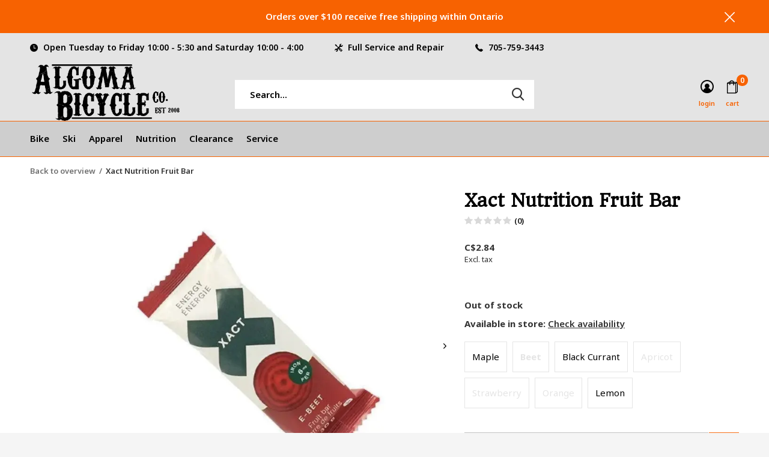

--- FILE ---
content_type: text/html;charset=utf-8
request_url: https://www.algomabikes.com/xact-nutrition-fruit-bar.html
body_size: 13739
content:
<!doctype html>
<html class="new   crashfix" lang="en" dir="ltr">
	<head>
    
<script type="text/javascript">
   window.dataLayer = window.dataLayer || [];
   dataLayer.push({
                                    ecomm_prodid: "63141766",
                  ecomm_prodid_adwords: "105493532",
                  ecomm_pname: "Xact Nutrition Fruit Bar Flavour : Beet",
                  ecomm_category: "Nutrition",
                  ecomm_pagetype: "product",
                  ecomm_totalvalue: 2.84
                                                                                               
                         
                  });
      
</script>

<!-- Google Tag Manager -->
<script>(function(w,d,s,l,i){w[l]=w[l]||[];w[l].push({'gtm.start':
new Date().getTime(),event:'gtm.js'});var f=d.getElementsByTagName(s)[0],
j=d.createElement(s),dl=l!='dataLayer'?'&l='+l:'';j.async=true;j.src=
'https://www.googletagmanager.com/gtm.js?id='+i+dl;f.parentNode.insertBefore(j,f);
})(window,document,'script','dataLayer','G-8HK9GP2H4K');</script>
<!-- End Google Tag Manager -->    <meta charset="utf-8"/>
<!-- [START] 'blocks/head.rain' -->
<!--

  (c) 2008-2026 Lightspeed Netherlands B.V.
  http://www.lightspeedhq.com
  Generated: 23-01-2026 @ 07:07:22

-->
<link rel="canonical" href="https://www.algomabikes.com/xact-nutrition-fruit-bar.html"/>
<link rel="alternate" href="https://www.algomabikes.com/index.rss" type="application/rss+xml" title="New products"/>
<meta name="robots" content="noodp,noydir"/>
<meta property="og:url" content="https://www.algomabikes.com/xact-nutrition-fruit-bar.html?source=facebook"/>
<meta property="og:site_name" content="Algoma Bicycle Company"/>
<meta property="og:title" content="Xact Nutrition Fruit Bar"/>
<meta property="og:description" content="The tasty alternative to energy gels &amp; chews"/>
<meta property="og:image" content="https://cdn.shoplightspeed.com/shops/658046/files/63765656/xact-xact-nutrition-fruit-bar.jpg"/>
<script>
(function(w,d,s,l,i){w[l]=w[l]||[];w[l].push({'gtm.start':
new Date().getTime(),event:'gtm.js'});var f=d.getElementsByTagName(s)[0],
j=d.createElement(s),dl=l!='dataLayer'?'&l='+l:'';j.async=true;j.src=
'https://www.googletagmanager.com/gtm.js?id='+i+dl;f.parentNode.insertBefore(j,f);
})(window,document,'script','dataLayer','GTM-KNBW8FB');
</script>
<script src="https://app.dmws.plus/shop-assets/658046/dmws-plus-loader.js?id=d908ff0de9219c5482561d8ee57ba26a"></script>
<!--[if lt IE 9]>
<script src="https://cdn.shoplightspeed.com/assets/html5shiv.js?2025-02-20"></script>
<![endif]-->
<!-- [END] 'blocks/head.rain' -->
		<meta charset="utf-8">
		<meta http-equiv="x-ua-compatible" content="ie=edge">
		<title>Xact Nutrition Fruit Bar - Algoma Bicycle Company</title>
		<meta name="description" content="The tasty alternative to energy gels &amp; chews">
		<meta name="keywords" content="Xact, Xact, Nutrition, Fruit, Bar, Algoma bikes, bicycle repair shops near me , Algoma Bicycle Company, Giant, Kona, Panorama, service, repair, kids bikes, ski, bicycle, repair, wax, cross country ski, bike shop near me, sault bike shop, mountain bik">
		<meta name="theme-color" content="#ffffff">
		<meta name="MobileOptimized" content="320">
		<meta name="HandheldFriendly" content="true">
		<meta name="viewport" content="width=device-width,initial-scale=1,maximum-scale=1,viewport-fit=cover,target-densitydpi=device-dpi,shrink-to-fit=no">
		<meta name="author" content="https://www.dmws.nl">
		<link rel="preload" as="style" href="https://cdn.shoplightspeed.com/assets/gui-2-0.css?2025-02-20">
		<link rel="preload" as="style" href="https://cdn.shoplightspeed.com/assets/gui-responsive-2-0.css?2025-02-20">
		<link rel="preload" href="https://fonts.googleapis.com/css?family=Noto%20Sans:100,300,400,500,600,700,800,900%7CHeadland%20One:100,300,400,500,600,700,800,900" as="style">
		<link rel="preload" as="style" href="https://cdn.shoplightspeed.com/shops/658046/themes/10598/assets/fixed.css?2025122716461120210105151216">
    <link rel="preload" as="style" href="https://cdn.shoplightspeed.com/shops/658046/themes/10598/assets/screen.css?2025122716461120210105151216">
		<link rel="preload" as="style" href="https://cdn.shoplightspeed.com/shops/658046/themes/10598/assets/custom.css?2025122716461120210105151216">
		<link rel="preload" as="font" href="https://cdn.shoplightspeed.com/shops/658046/themes/10598/assets/icomoon.woff2?2025122716461120210105151216">
		<link rel="preload" as="script" href="https://cdn.shoplightspeed.com/assets/jquery-1-9-1.js?2025-02-20">
		<link rel="preload" as="script" href="https://cdn.shoplightspeed.com/assets/jquery-ui-1-10-1.js?2025-02-20">
		<link rel="preload" as="script" href="https://cdn.shoplightspeed.com/shops/658046/themes/10598/assets/scripts.js?2025122716461120210105151216">
		<link rel="preload" as="script" href="https://cdn.shoplightspeed.com/shops/658046/themes/10598/assets/custom.js?2025122716461120210105151216">
    <link rel="preload" as="script" href="https://cdn.shoplightspeed.com/assets/gui.js?2025-02-20">
		<link href="https://fonts.googleapis.com/css?family=Noto%20Sans:100,300,400,500,600,700,800,900%7CHeadland%20One:100,300,400,500,600,700,800,900" rel="stylesheet" type="text/css">
		<link rel="stylesheet" media="screen" href="https://cdn.shoplightspeed.com/assets/gui-2-0.css?2025-02-20">
		<link rel="stylesheet" media="screen" href="https://cdn.shoplightspeed.com/assets/gui-responsive-2-0.css?2025-02-20">
    <link rel="stylesheet" media="screen" href="https://cdn.shoplightspeed.com/shops/658046/themes/10598/assets/fixed.css?2025122716461120210105151216">
		<link rel="stylesheet" media="screen" href="https://cdn.shoplightspeed.com/shops/658046/themes/10598/assets/screen.css?2025122716461120210105151216">
		<link rel="stylesheet" media="screen" href="https://cdn.shoplightspeed.com/shops/658046/themes/10598/assets/custom.css?2025122716461120210105151216">
		<link rel="icon" type="image/x-icon" href="https://cdn.shoplightspeed.com/shops/658046/themes/10598/v/725991/assets/favicon.png?20230221000418">
		<link rel="apple-touch-icon" href="https://cdn.shoplightspeed.com/shops/658046/themes/10598/assets/apple-touch-icon.png?2025122716461120210105151216">
		<link rel="mask-icon" href="https://cdn.shoplightspeed.com/shops/658046/themes/10598/assets/safari-pinned-tab.svg?2025122716461120210105151216" color="#000000">
		<link rel="manifest" href="https://cdn.shoplightspeed.com/shops/658046/themes/10598/assets/manifest.json?2025122716461120210105151216">
		<link rel="preconnect" href="https://ajax.googleapis.com">
		<link rel="preconnect" href="//cdn.webshopapp.com/">
		<link rel="preconnect" href="https://fonts.googleapis.com">
		<link rel="preconnect" href="https://fonts.gstatic.com" crossorigin>
		<link rel="dns-prefetch" href="https://ajax.googleapis.com">
		<link rel="dns-prefetch" href="//cdn.webshopapp.com/">	
		<link rel="dns-prefetch" href="https://fonts.googleapis.com">
		<link rel="dns-prefetch" href="https://fonts.gstatic.com" crossorigin>
    <script src="https://cdn.shoplightspeed.com/assets/jquery-1-9-1.js?2025-02-20"></script>
    <script src="https://cdn.shoplightspeed.com/assets/jquery-ui-1-10-1.js?2025-02-20"></script>
		<meta name="msapplication-config" content="https://cdn.shoplightspeed.com/shops/658046/themes/10598/assets/browserconfig.xml?2025122716461120210105151216">
<meta property="og:title" content="Xact Nutrition Fruit Bar">
<meta property="og:type" content="website"> 
<meta property="og:description" content="The tasty alternative to energy gels &amp; chews">
<meta property="og:site_name" content="Algoma Bicycle Company">
<meta property="og:url" content="https://www.algomabikes.com/">
<meta property="og:image" content="https://cdn.shoplightspeed.com/shops/658046/files/63765656/300x250x2/xact-xact-nutrition-fruit-bar.jpg">
<meta itemprop="price" content="2.84"><meta itemprop="priceCurrency" content="CAD">
<meta name="twitter:title" content="Xact Nutrition Fruit Bar">
<meta name="twitter:description" content="The tasty alternative to energy gels &amp; chews">
<meta name="twitter:site" content="Algoma Bicycle Company">
<meta name="twitter:card" content="https://cdn.shoplightspeed.com/shops/658046/themes/10598/v/726045/assets/logo.png?20230221005932">
<meta name="twitter:image" content="https://cdn.shoplightspeed.com/shops/658046/themes/10598/v/738865/assets/banner-grid-banner-1-image.jpg?20230310203710">
<script type="application/ld+json">
  [
        {
      "@context": "http://schema.org",
      "@type": "Product", 
      "name": "Xact Xact Nutrition Fruit Bar",
      "url": "https://www.algomabikes.com/xact-nutrition-fruit-bar.html",
      "brand": "Xact",      "description": "The tasty alternative to energy gels &amp; chews",      "image": "https://cdn.shoplightspeed.com/shops/658046/files/63765656/300x250x2/xact-xact-nutrition-fruit-bar.jpg",      "gtin13": "840853011064",                  "offers": {
        "@type": "Offer",
        "price": "2.84",        "url": "https://www.algomabikes.com/xact-nutrition-fruit-bar.html",
        "priceValidUntil": "2027-01-23",
        "priceCurrency": "CAD"      }
          },
        {
      "@context": "http://schema.org/",
      "@type": "Organization",
      "url": "https://www.algomabikes.com/",
      "name": "Algoma Bicycle Company",
      "legalName": "Algoma Bicycle Company",
      "description": "The tasty alternative to energy gels &amp; chews",
      "logo": "https://cdn.shoplightspeed.com/shops/658046/themes/10598/v/726045/assets/logo.png?20230221005932",
      "image": "https://cdn.shoplightspeed.com/shops/658046/themes/10598/v/738865/assets/banner-grid-banner-1-image.jpg?20230310203710",
      "contactPoint": {
        "@type": "ContactPoint",
        "contactType": "Customer service",
        "telephone": "705-759-3443"
      },
      "address": {
        "@type": "PostalAddress",
        "streetAddress": "360 Queen St., East",
        "addressLocality": "Canada",
        "postalCode": "Sault Ste Marie, Ontario",
        "addressCountry": "EN"
      }
    },
    { 
      "@context": "http://schema.org", 
      "@type": "WebSite", 
      "url": "https://www.algomabikes.com/", 
      "name": "Algoma Bicycle Company",
      "description": "The tasty alternative to energy gels &amp; chews",
      "author": [
        {
          "@type": "Organization",
          "url": "https://www.dmws.nl/",
          "name": "DMWS B.V.",
          "address": {
            "@type": "PostalAddress",
            "streetAddress": "Klokgebouw 195 (Strijp-S)",
            "addressLocality": "Eindhoven",
            "addressRegion": "NB",
            "postalCode": "5617 AB",
            "addressCountry": "NL"
          }
        }
      ]
    }
  ]
</script>
<ul class="hidden-data hidden"><li>658046</li><li>10598</li><li>nee</li><li>en</li><li>live</li><li></li><li>https://www.algomabikes.com/</li></ul>	</head>
	<body>
  	    <!-- Google Tag Manager (noscript) --><noscript><iframe src="https://www.googletagmanager.com/ns.html?id=G-8HK9GP2H4K"
    height="0" width="0" style="display:none;visibility:hidden"></iframe></noscript><!-- End Google Tag Manager (noscript) --><div id="root"><header id="top" class=" static"><p id="logo" ><a href="https://www.algomabikes.com/" accesskey="h"><img src="https://cdn.shoplightspeed.com/shops/658046/themes/10598/v/726045/assets/logo.png?20230221005932" alt="Algoma Bicycle Company is Sault Ste Marie&#039;s bicycle and cross country ski headquarters, priding ourselves of our premium service for both bikes and skis."></a></p><nav id="skip"><ul><li><a href="#nav" accesskey="n">Ga naar navigatie (n)</a></li><li><a href="#content" accesskey="c">Ga naar inhoud (c)</a></li><li><a href="#footer" accesskey="f">Ga naar footer (f)</a></li></ul></nav><nav id="nav" aria-label="Choose a category"  ><ul><li ><a  href="https://www.algomabikes.com/bike/">Bike</a><ul><li><a href="https://www.algomabikes.com/bike/bicycles/">Bicycles</a><ul><li><a href="https://www.algomabikes.com/bike/bicycles/city/">City</a></li><li><a href="https://www.algomabikes.com/bike/bicycles/e-bike/">E-Bike</a></li><li><a href="https://www.algomabikes.com/bike/bicycles/fat/">Fat</a></li><li><a href="https://www.algomabikes.com/bike/bicycles/gravel/">Gravel</a></li><li><a href="https://www.algomabikes.com/bike/bicycles/junior/">Junior</a></li><li><a href="https://www.algomabikes.com/bike/bicycles/mountain/">Mountain</a></li><li><a href="https://www.algomabikes.com/bike/bicycles/road/">Road</a></li></ul></li><li><a href="https://www.algomabikes.com/bike/helmet/">Helmet</a><ul><li><a href="https://www.algomabikes.com/bike/helmet/adult/">Adult</a></li><li><a href="https://www.algomabikes.com/bike/helmet/junior/">Junior</a></li></ul></li><li><a href="https://www.algomabikes.com/bike/accessories/">Accessories</a><ul><li><a href="https://www.algomabikes.com/bike/accessories/bags/">Bags</a></li><li><a href="https://www.algomabikes.com/bike/accessories/basket/">Basket</a></li><li><a href="https://www.algomabikes.com/bike/accessories/bell/">Bell</a></li><li><a href="https://www.algomabikes.com/bike/accessories/car-rack/">Car Rack</a></li><li><a href="https://www.algomabikes.com/bike/accessories/computer/">Computer</a></li><li><a href="https://www.algomabikes.com/bike/accessories/eyewear/">Eyewear</a></li><li><a href="https://www.algomabikes.com/bike/accessories/fender/">Fender</a></li><li><a href="https://www.algomabikes.com/bike/accessories/hydration/">Hydration</a></li><li><a href="https://www.algomabikes.com/bike/accessories/kickstand/">Kickstand</a></li><li><a href="https://www.algomabikes.com/bike/accessories/lights/">Lights</a></li><li class="strong"><a href="https://www.algomabikes.com/bike/accessories/">View all Accessories</a></li></ul></li><li><a href="https://www.algomabikes.com/bike/trainer/">Trainer</a><ul><li><a href="https://www.algomabikes.com/bike/trainer/accessories/">Accessories</a></li><li><a href="https://www.algomabikes.com/bike/trainer/trainer/">Trainer</a></li></ul></li><li><a href="https://www.algomabikes.com/bike/tools-and-maintenance/">Tools and Maintenance</a><ul><li><a href="https://www.algomabikes.com/bike/tools-and-maintenance/pumps-and-co2/">Pumps and Co2</a></li><li><a href="https://www.algomabikes.com/bike/tools-and-maintenance/lube/">Lube</a></li><li><a href="https://www.algomabikes.com/bike/tools-and-maintenance/cleaner/">Cleaner</a></li></ul></li><li><a href="https://www.algomabikes.com/bike/parts/">Parts</a><ul><li><a href="https://www.algomabikes.com/bike/parts/bottom-bracket/">Bottom Bracket</a></li><li><a href="https://www.algomabikes.com/bike/parts/brakes/">Brakes</a></li><li><a href="https://www.algomabikes.com/bike/parts/cassette/">Cassette</a></li><li><a href="https://www.algomabikes.com/bike/parts/chain/">Chain</a></li><li><a href="https://www.algomabikes.com/bike/parts/crank/">Crank</a></li><li><a href="https://www.algomabikes.com/bike/parts/derailleur/">Derailleur</a></li><li><a href="https://www.algomabikes.com/bike/parts/fork/">Fork</a></li><li><a href="https://www.algomabikes.com/bike/parts/grips/">Grips</a></li><li><a href="https://www.algomabikes.com/bike/parts/handlebar/">Handlebar</a></li><li><a href="https://www.algomabikes.com/bike/parts/hub/">Hub</a></li><li class="strong"><a href="https://www.algomabikes.com/bike/parts/">View all Parts</a></li></ul></li></ul></li><li ><a  href="https://www.algomabikes.com/ski/">Ski</a><ul><li><a href="https://www.algomabikes.com/ski/binding/">Binding</a></li><li><a href="https://www.algomabikes.com/ski/wax/">Wax</a><ul><li><a href="https://www.algomabikes.com/ski/wax/grip/">Grip</a></li><li><a href="https://www.algomabikes.com/ski/wax/glide/">Glide</a></li></ul></li><li><a href="https://www.algomabikes.com/ski/poles/">Poles</a></li><li><a href="https://www.algomabikes.com/ski/skis/">Skis</a><ul><li><a href="https://www.algomabikes.com/ski/skis/classic/">Classic</a></li><li><a href="https://www.algomabikes.com/ski/skis/skate/">Skate</a></li><li><a href="https://www.algomabikes.com/ski/skis/back-country/">Back Country</a></li></ul></li><li><a href="https://www.algomabikes.com/ski/boot/">Boot</a><ul><li><a href="https://www.algomabikes.com/ski/boot/classic/">Classic</a></li><li><a href="https://www.algomabikes.com/ski/boot/skate/">Skate</a></li><li><a href="https://www.algomabikes.com/ski/boot/back-country/">Back Country</a></li><li><a href="https://www.algomabikes.com/ski/boot/junior/">Junior</a></li></ul></li><li><a href="https://www.algomabikes.com/ski/accessories/">Accessories</a></li></ul></li><li ><a  href="https://www.algomabikes.com/apparel/">Apparel</a><ul><li><a href="https://www.algomabikes.com/apparel/accessories/">Accessories</a><ul><li><a href="https://www.algomabikes.com/apparel/accessories/hats/">Hats</a></li><li><a href="https://www.algomabikes.com/apparel/accessories/socks/">Socks</a></li><li><a href="https://www.algomabikes.com/apparel/accessories/gloves/">Gloves</a></li><li><a href="https://www.algomabikes.com/apparel/accessories/belts/">Belts</a></li><li><a href="https://www.algomabikes.com/apparel/accessories/eyewear/">Eyewear</a></li></ul></li><li><a href="https://www.algomabikes.com/apparel/footwear/">Footwear</a></li><li><a href="https://www.algomabikes.com/apparel/bottoms/">Bottoms</a><ul><li><a href="https://www.algomabikes.com/apparel/bottoms/baselayers/">Baselayers</a></li><li><a href="https://www.algomabikes.com/apparel/bottoms/pants/">Pants</a></li><li><a href="https://www.algomabikes.com/apparel/bottoms/shorts/">Shorts</a></li><li><a href="https://www.algomabikes.com/apparel/bottoms/bibs/">Bibs</a></li></ul></li><li><a href="https://www.algomabikes.com/apparel/tops/">Tops</a><ul><li><a href="https://www.algomabikes.com/apparel/tops/jackets/">Jackets</a></li><li><a href="https://www.algomabikes.com/apparel/tops/jerseys/">Jerseys</a></li><li><a href="https://www.algomabikes.com/apparel/tops/baselayers/">Baselayers</a></li></ul></li></ul></li><li ><a  href="https://www.algomabikes.com/nutrition/">Nutrition</a></li><li ><a   href="https://www.algomabikes.com/collection/offers/">Clearance</a></li><li ><a   href="https://www.algomabikes.com/service/sault-ste-marie-bike-repair/">Service</a></li></ul><ul><li class="search"><a href="./"><i class="icon-zoom2"></i><span>search</span></a></li><li class="login"><a href=""><i class="icon-user-circle"></i><span>login</span></a></li><li class="cart"><a href="https://www.algomabikes.com/cart/"><i class="icon-bag2"></i><span>cart</span><span class="no">0</span></a></li></ul></nav><div class="bar"><ul class="list-usp"><li><i class="icon-time"></i> Open Tuesday to Friday 10:00 - 5:30 and Saturday 10:00 - 4:00</li><li><i class="icon-tools"></i> Full Service and Repair </li><li><i class="icon-phone"></i> 705-759-3443</li></ul></div><p class="announcement">
      Orders over $100 receive free shipping within Ontario 
      <a class="close" href="./"></a></p><script>
          const getCookieValue = (name) => (
            document.cookie.match('(^|;)\\s*' + name + '\\s*=\\s*([^;]+)')?.pop() || ''
          )
          if (getCookieValue('has-bar') === 'no') {
            document.documentElement.classList.remove('has-bar');
            document.documentElement.classList.add('closed-bar');
          } else {
            document.documentElement.classList.remove('closed-bar');
            document.documentElement.classList.add('has-bar');
          }
      </script><form action="https://www.algomabikes.com/search/" method="get" id="formSearch" data-search-type="desktop"><p><label for="q">Search...</label><input id="q" name="q" type="search" value="" autocomplete="off" required data-input="desktop"><button type="submit">Search</button></p><div class="search-autocomplete" data-search-type="desktop"><ul class="list-cart small m0"></ul></div></form><div class="module-product-bar"><figure><img src="https://dummyimage.com/45x45/fff.png/fff" data-src="https://cdn.shoplightspeed.com/shops/658046/files/63765656/90x90x2/xact-nutrition-fruit-bar.jpg" alt="Xact Nutrition Fruit Bar" width="45" height="45"></figure><h3> Xact Nutrition Fruit Bar</h3><p class="price">
      C$2.84
          </p><p class="link-btn"><a disabled>Out of stock</a></p></div></header><main id="content"><nav class="nav-breadcrumbs desktop-only"><ul><li><a href="https://www.algomabikes.com/">Back to overview</a></li><li>Xact Nutrition Fruit Bar</li></ul></nav><article class="module-product"><ul class="list-product slider landscape"><li ><a data-fancybox-group="gallery" href="https://cdn.shoplightspeed.com/shops/658046/files/63765656/image.jpg"><img src="https://cdn.shoplightspeed.com/shops/658046/files/63765656/900x660x2/xact-xact-nutrition-fruit-bar.jpg" alt="Xact Nutrition Fruit Bar" width="900" height="660"></a><ul class="label"></ul></li><li ><a data-fancybox-group="gallery" href="https://cdn.shoplightspeed.com/shops/658046/files/63765703/image.jpg"><img src="https://cdn.shoplightspeed.com/shops/658046/files/63765703/900x660x2/xact-xact-nutrition-fruit-bar.jpg" alt="Xact Nutrition Fruit Bar" width="900" height="660"></a></li><li ><a data-fancybox-group="gallery" href="https://cdn.shoplightspeed.com/shops/658046/files/63765651/image.jpg"><img src="https://cdn.shoplightspeed.com/shops/658046/files/63765651/900x660x2/xact-xact-nutrition-fruit-bar.jpg" alt="Xact Nutrition Fruit Bar" width="900" height="660"></a></li><li ><a data-fancybox-group="gallery" href="https://cdn.shoplightspeed.com/shops/658046/files/63765653/image.jpg"><img src="https://cdn.shoplightspeed.com/shops/658046/files/63765653/900x660x2/xact-xact-nutrition-fruit-bar.jpg" alt="Xact Nutrition Fruit Bar" width="900" height="660"></a></li><li ><a data-fancybox-group="gallery" href="https://cdn.shoplightspeed.com/shops/658046/files/63765655/image.jpg"><img src="https://cdn.shoplightspeed.com/shops/658046/files/63765655/900x660x2/xact-xact-nutrition-fruit-bar.jpg" alt="Xact Nutrition Fruit Bar" width="900" height="660"></a></li><li ><a data-fancybox-group="gallery" href="https://cdn.shoplightspeed.com/shops/658046/files/63765658/image.jpg"><img src="https://cdn.shoplightspeed.com/shops/658046/files/63765658/900x660x2/xact-xact-nutrition-fruit-bar.jpg" alt="Xact Nutrition Fruit Bar" width="900" height="660"></a></li><li ><a data-fancybox-group="gallery" href="https://cdn.shoplightspeed.com/shops/658046/files/70638433/image.jpg"><img src="https://cdn.shoplightspeed.com/shops/658046/files/70638433/900x660x2/xact-xact-nutrition-fruit-bar.jpg" alt="Xact Nutrition Fruit Bar" width="900" height="660"></a></li></ul><div><header><h1>Xact Nutrition Fruit Bar</h1><p class="rating-a b" data-val="0" data-of="5"><a href="#section-reviews">(0)</a></p></header><form action="https://www.algomabikes.com/cart/add/105493532/" id="product_configure_form" method="post" class="form-product" data-url="https://www.algomabikes.com/cart/add/105493532/"><div class="fieldset"><p class="price">
          C$2.84
                    <span>Excl. tax</span></p><ul class="list-plain"></ul><p><span class="strong">
                        Out of stock                                  </span><span class="retail-locations">Available in store: <span class="product-inventory-location-label" id="productLocationInventory">Check availability</span></span></p><ul id="custom-variant-boxes" class="check-box"><li class=" "><a href="https://www.algomabikes.com/xact-nutrition-fruit-bar.html?id=105493661"> Maple</a></li><li class="disabled active"><a href="https://www.algomabikes.com/xact-nutrition-fruit-bar.html?id=105493532"> Beet</a></li><li class=" "><a href="https://www.algomabikes.com/xact-nutrition-fruit-bar.html?id=105493580"> Black Currant</a></li><li class="disabled "><a href="https://www.algomabikes.com/xact-nutrition-fruit-bar.html?id=105493546"> Apricot</a></li><li class="disabled "><a href="https://www.algomabikes.com/xact-nutrition-fruit-bar.html?id=105493571"> Strawberry</a></li><li class="disabled "><a href="https://www.algomabikes.com/xact-nutrition-fruit-bar.html?id=105493566"> Orange</a></li><li class=" "><a href="https://www.algomabikes.com/xact-nutrition-fruit-bar.html?id=113021755"> Lemon</a></li></ul><input type="hidden" name="bundle_id" id="product_configure_bundle_id" value=""><div class="product-configure"><div class="product-configure-options" aria-label="Select an option of the product. This will reload the page to show the new option." role="region"><div class="product-configure-options-option"><label for="product_configure_option_flavour">Flavour: <em aria-hidden="true">*</em></label><select name="matrix[flavour]" id="product_configure_option_flavour" onchange="document.getElementById('product_configure_form').action = 'https://www.algomabikes.com/product/matrix/63141766/'; document.getElementById('product_configure_form').submit();" aria-required="true"><option value="Maple">Maple</option><option value="Beet" selected="selected">Beet</option><option value="Black+Currant">Black Currant</option><option value="Apricot">Apricot</option><option value="Strawberry">Strawberry</option><option value="Orange">Orange</option><option value="Lemon">Lemon</option></select><div class="product-configure-clear"></div></div></div><input type="hidden" name="matrix_non_exists" value=""></div></div><p class="submit m15"><button type="submit" disabled>Out of stock</button><a href="javascript:;" class="open-login"><i class="icon-heart-outline"></i><span>Login for wishlist</span></a></p><div class="tabs-a m55"><nav><ul><li><a href="./">Description</a></li></ul></nav><div><div><p>The tasty alternative to energy gels &amp; chews</p></div></div></div><p class="check"><input class="compare-check" id="add_compare_63141766" type="checkbox" value="" data-add-url="https://www.algomabikes.com/compare/add/105493532/" data-del-url="https://www.algomabikes.com/compare/delete/105493532/" data-id="63141766"  /><label for="add_compare_63141766">Add to comparison list</label></p></form></div></article><div class="cols-d m70 product-content"><article><h5 class="s28 m10">Product description</h5><p><strong>The tasty alternative to energy gels &amp; chews</strong></p><p>XACT ENERGY, a more natural way for you to replenish your energy so that you can keep going faster or longer, or even both. XACT ENERGY is made from natural ingredients, tastes great, is easy to eat and easily digestible.</p><ul><li>Eat 1 bar every 30-45 minutes.</li><li>Easy to eat, swallow and digest</li><li>Small compact format, ideal for on-the-go feeding</li><li>Stays soft, melts in your mouth, even in extreme heat</li><li> </li></ul></article></div><article id="section-reviews"><header class="heading-rating"><h5 class="s28 m10">Reviews</h5><p class="rating-a strong" data-val="0" data-of="5">0<span> / 5</span></p><p class="overlay-e">0 stars based on 0 reviews</p><p class="link-btn"><a class="b" href="https://www.algomabikes.com/account/review/63141766/">Add your review</a></p></header><ul class="list-comments a"></ul></article><article class="m40"><header class="heading-mobile text-left"><h5 class="s28 m10">Related articles</h5></header><ul class="list-collection slider"><li class="no-second  " data-url="https://www.algomabikes.com/skratch-labs-super-high-carb-sport-drink-mix-lemon.html?format=json" data-image-size="410x610x"><div class="img"><figure><a href="https://www.algomabikes.com/skratch-labs-super-high-carb-sport-drink-mix-lemon.html"><img src="https://dummyimage.com/900x660/fff.png/fff" data-src="https://cdn.shoplightspeed.com/shops/658046/files/57947111/900x660x2/skratch-labs-super-high-carb-sport-drink-mix-lemon.jpg" alt="Skratch Labs Super High-Carb Sport Drink Mix - Lemon-Lime" width="310" height="430" class="first-image"></a></figure><form action="https://www.algomabikes.com/cart/add/93474809/" method="post" class="variant-select-snippet" data-novariantid="56521035" data-problem="https://www.algomabikes.com/skratch-labs-super-high-carb-sport-drink-mix-lemon.html"><p><span class="variant"><select></select></span><button class="add-size-to-cart full-width" type="">Add to cart</button></p></form><p class="btn"><a href="javascript:;" class="open-login"><i class="icon-heart"></i><span>Login for wishlist</span></a></p></div><ul class="label"></ul><h3 class="mobile-nobrand"><a href="https://www.algomabikes.com/skratch-labs-super-high-carb-sport-drink-mix-lemon.html">Skratch Labs Super High-Carb Sport Drink Mix - Lemon-Lime</a></h3><p class="price">C$6.24    <span class="legal">Excl. tax</span></p></li><li class="no-second  " data-url="https://www.algomabikes.com/skratch-labs-energy-chew.html?format=json" data-image-size="410x610x"><div class="img"><figure><a href="https://www.algomabikes.com/skratch-labs-energy-chew.html"><img src="https://dummyimage.com/900x660/fff.png/fff" data-src="https://cdn.shoplightspeed.com/shops/658046/files/57945935/900x660x2/skratch-labs-energy-chew.jpg" alt="Skratch Labs Energy Chew" width="310" height="430" class="first-image"></a></figure><form action="https://www.algomabikes.com/cart/add/98682686/" method="post" class="variant-select-snippet" data-novariantid="59366939" data-problem="https://www.algomabikes.com/skratch-labs-energy-chew.html"><p><span class="variant"><select></select></span><button class="add-size-to-cart full-width" type="">Add to cart</button></p></form><p class="btn"><a href="javascript:;" class="open-login"><i class="icon-heart"></i><span>Login for wishlist</span></a></p></div><ul class="label"></ul><h3 class="mobile-nobrand"><a href="https://www.algomabikes.com/skratch-labs-energy-chew.html">Skratch Labs Energy Chew</a></h3><p class="price">C$3.69    <span class="legal">Excl. tax</span></p></li><li class="no-second  " data-url="https://www.algomabikes.com/skratch-labs-hydration-drink-mix-22g-single-servin.html?format=json" data-image-size="410x610x"><div class="img"><figure><a href="https://www.algomabikes.com/skratch-labs-hydration-drink-mix-22g-single-servin.html"><img src="https://dummyimage.com/900x660/fff.png/fff" data-src="https://cdn.shoplightspeed.com/shops/658046/files/57946508/900x660x2/skratch-labs-hydration-drink-mix-22g-single-servin.jpg" alt="Skratch Labs Hydration Drink Mix 22g  - Single Serving" width="310" height="430" class="first-image"></a></figure><form action="https://www.algomabikes.com/cart/add/98683425/" method="post" class="variant-select-snippet" data-novariantid="59367348" data-problem="https://www.algomabikes.com/skratch-labs-hydration-drink-mix-22g-single-servin.html"><p><span class="variant"><select></select></span><button class="add-size-to-cart full-width" type="">Add to cart</button></p></form><p class="btn"><a href="javascript:;" class="open-login"><i class="icon-heart"></i><span>Login for wishlist</span></a></p></div><ul class="label"></ul><h3 class="mobile-nobrand"><a href="https://www.algomabikes.com/skratch-labs-hydration-drink-mix-22g-single-servin.html">Skratch Labs Hydration Drink Mix 22g  - Single Serving</a></h3><p class="price">C$2.49    <span class="legal">Excl. tax</span></p></li><li class="no-second  " data-url="https://www.algomabikes.com/skratch-labs-anytime-energy-bars.html?format=json" data-image-size="410x610x"><div class="img"><figure><a href="https://www.algomabikes.com/skratch-labs-anytime-energy-bars.html"><img src="https://dummyimage.com/900x660/fff.png/fff" data-src="https://cdn.shoplightspeed.com/shops/658046/files/57950063/900x660x2/skratch-labs-anytime-energy-bars.jpg" alt="Skratch Labs  Anytime Energy Bars" width="310" height="430" class="first-image"></a></figure><form action="https://www.algomabikes.com/cart/add/98688695/" method="post" class="variant-select-snippet" data-novariantid="59370494" data-problem="https://www.algomabikes.com/skratch-labs-anytime-energy-bars.html"><p><span class="variant"><select></select></span><button class="add-size-to-cart full-width" type="">Add to cart</button></p></form><p class="btn"><a href="javascript:;" class="open-login"><i class="icon-heart"></i><span>Login for wishlist</span></a></p></div><ul class="label"></ul><h3 class="mobile-nobrand"><a href="https://www.algomabikes.com/skratch-labs-anytime-energy-bars.html">Skratch Labs  Anytime Energy Bars</a></h3><p class="price">C$3.75    <span class="legal">Excl. tax</span></p></li></ul></article><article><header class="heading-mobile text-left"><h5 class="s28 m10">Recent articles</h5></header><ul class="list-collection compact"><li class="single no-ajax text-left"><div class="img"><figure><img src="https://cdn.shoplightspeed.com/shops/658046/files/63765703/900x660x2/xact-nutrition-fruit-bar.jpg" alt="Xact Nutrition Fruit Bar" width="310" height="430"></figure><form class="desktop-only" action="https://www.algomabikes.com/xact-nutrition-fruit-bar.html" method="post"><p><button class="w100" type="submit">View product</button></p></form></div><h2><a href="https://www.algomabikes.com/xact-nutrition-fruit-bar.html">Xact Nutrition Fruit Bar</a></h2><p class="price">C$2.84</p></li></ul></article></main><link rel="stylesheet" type="text/css" href="https://cdn.shoplightspeed.com/assets/gui-core.css?2025-02-20" /><div id="gui-modal-product-inventory-location-wrapper"><div class="gui-modal-product-inventory-location-background"></div><div class="gui-modal-product-inventory-location" ><div class="gui-modal-product-inventory-location-header"><p class="gui-modal-product-inventory-location-label">Available in store</p><span id="gui-modal-product-inventory-location-close">Close</span></div><!-- Modal content --><div class="gui-modal-product-inventory-location-container"><div id="gui-modal-product-inventory-location-content" class="gui-modal-product-inventory-location-content"></div><div id="gui-modal-product-inventory-location-footer" class="gui-modal-product-inventory-location-footer"></div></div></div></div><script>
    (function() {
      function getInventoryState(quantity) {
        let inventoryPerLocationSetting = 'only_text';
        switch(inventoryPerLocationSetting) {
          case 'show_levels':
            return quantity > 0 ? 'In stock ('+ quantity +')' : 'Out of stock';
          default:
            return quantity > 0 ? 'In stock' : 'Out of stock';
        }
      }

      function createLocationRow(data, isFirstItem) {
        var locationData = data.location;

        if(!location){
          return null;
        }

        var firstItem      = isFirstItem ? '<hr class="gui-modal-product-inventory-location-content-row-divider"/>' : '';
        var inventoryState = getInventoryState(data.inventory);
        var titleString    = 'state at location';

        titleString = titleString.replace('state', inventoryState);
        titleString = titleString.replace('location', locationData.title);

        return [
          '<div class="gui-modal-product-inventory-location-content-row">', firstItem,
          '<p class="bold">', titleString, '</p>',
          '<p class="gui-product-inventory-address">', locationData.address.formatted, '</p>',
          '<hr class="gui-modal-product-inventory-location-content-row-divider"/>',
          '</div>'].join('');
      }

      function handleError(){
        $('#gui-modal-product-inventory-location-wrapper').show();
        $('#gui-modal-product-inventory-location-content').html('<div class="gui-modal-product-inventory-location-footer">Stock information is currently unavailable for this product. Please try again later.</div>');
      }

      // Get product inventory location information
      function inventoryOnClick() {
        $.getJSON('https://www.algomabikes.com/product-inventory/?id=105493532', function (response) {

          if(!response || !response.productInventory || (response.productInventory.locations && !response.productInventory.locations.length)){
            handleError();
            return;
          }

          var locations = response.productInventory.locations || [];

          var rows = locations.map(function(item, index) {
            return createLocationRow(item, index === 0)
          });

          $('#gui-modal-product-inventory-location-content').html(rows);

          var dateObj = new Date();
          var hours = dateObj.getHours() < 10 ? '0' + dateObj.getHours() : dateObj.getHours();
          var minutes = dateObj.getMinutes() < 10 ? '0' + dateObj.getMinutes() : dateObj.getMinutes();

          var footerContent = [
              '<div>',
              '<span class="bold">', 'Last updated:', '</span> ',
              'Today at ', hours, ':', minutes,
              '</div>',
              '<div>Online and in-store prices may differ</div>'].join('');

          $('#gui-modal-product-inventory-location-footer').html(footerContent);

          $('#gui-modal-product-inventory-location-wrapper').show();
        }).fail(handleError);
      }

      $('#productLocationInventory').on('click', inventoryOnClick);

      // When the user clicks on 'Close' in the modal, close it
      $('#gui-modal-product-inventory-location-close').on('click', function(){
        $('#gui-modal-product-inventory-location-wrapper').hide();
      });

      // When the user clicks anywhere outside of the modal, close it
      $('.gui-modal-product-inventory-location-background').on('click', function(){
        $('#gui-modal-product-inventory-location-wrapper').hide();
      });
    })();
  </script><aside id="cart"><h5>Cart</h5><p>
    You have no items in your shopping cart...
  </p><p class="submit"><span class="strong"><span>Total excl. VAT</span> C$0.00</span><a href="https://www.algomabikes.com/cart/">Checkout</a></p></aside><form action="https://www.algomabikes.com/account/loginPost/" method="post" id="login"><h5>Login</h5><p><label for="lc">Email address</label><input type="email" id="lc" name="email" autocomplete='email' placeholder="Email address" required></p><p><label for="ld">Password</label><input type="password" id="ld" name="password" autocomplete='current-password' placeholder="Password" required><a href="https://www.algomabikes.com/account/password/">Forgot your password?</a></p><p><button class="side-login-button" type="submit">Login</button></p><footer><ul class="list-checks"><li>All your orders and returns in one place</li><li>The ordering process is even faster</li><li>Your shopping cart stored, always and everywhere</li></ul><p class="link-btn"><a class="" href="https://www.algomabikes.com/account/register/">Create an account</a></p></footer><input type="hidden" name="key" value="a48b03be540693ee9f1c71456a07ba63" /><input type="hidden" name="type" value="login" /></form><p id="compare-btn" ><a class="open-compare"><i class="icon-compare"></i><span>compare</span><span class="compare-items" data-compare-items>0</span></a></p><aside id="compare"><h5>Compare products</h5><ul class="list-cart compare-products"></ul><p class="submit"><span>You can compare a maximum of 5 products</span><a href="https://www.algomabikes.com/compare/">Start comparison</a></p></aside><footer id="footer"><form id="formNewsletter" action="https://www.algomabikes.com/account/newsletter/" method="post" class="form-newsletter"><input type="hidden" name="key" value="a48b03be540693ee9f1c71456a07ba63" /><h2 class="gui-page-title">Sign up for our newsletter</h2><p>Receive the latest offers and promotions</p><p><label for="formNewsletterEmail">E-mail address</label><input type="email" id="formNewsletterEmail" name="email" required><button type="submit" class="submit-newsletter">Subscribe</button></p></form><nav><div><h3>Customer service</h3><ul><li><a href="https://www.algomabikes.com/service/about/">About Algoma Bicycle Company</a></li><li><a href="https://www.algomabikes.com/service/hours-of-operation/">Hours of Operation</a></li><li><a href="https://www.algomabikes.com/service/sault-ste-marie-bike-repair/">Service and Repairs</a></li><li><a href="https://www.algomabikes.com/service/junior-buy-back-program/">     Junior Buy Back Program</a></li><li><a href="https://www.algomabikes.com/service/">Contact Us</a></li><li><a href="https://www.algomabikes.com/service/shipping-returns/">Shipping and Returns</a></li><li><a href="https://www.algomabikes.com/service/general-terms-conditions/">General terms &amp; conditions</a></li><li><a href="https://www.algomabikes.com/service/privacy-policy/">Privacy policy</a></li><li><a href="https://www.algomabikes.com/service/disclaimer/">Disclaimer</a></li><li><a href="https://www.algomabikes.com/sitemap/">Sitemap</a></li><li><a href="https://www.algomabikes.com/service/payment-methods/">Payment methods</a></li><li><a href="https://www.algomabikes.com/service/homepage-instagram/">Follow Us On Our Journey</a></li></ul></div><div><h3>My account</h3><ul><li><a href="https://www.algomabikes.com/account/" title="Register">Register</a></li><li><a href="https://www.algomabikes.com/account/orders/" title="My orders">My orders</a></li><li><a href="https://www.algomabikes.com/account/wishlist/" title="My wishlist">My wishlist</a></li><li><a href="https://www.algomabikes.com/compare/">Compare products</a></li></ul></div><div><h3>Categories</h3><ul><li><a href="https://www.algomabikes.com/bike/">Bike</a></li><li><a href="https://www.algomabikes.com/ski/">Ski</a></li><li><a href="https://www.algomabikes.com/apparel/">Apparel</a></li><li><a href="https://www.algomabikes.com/nutrition/">Nutrition</a></li></ul></div><div><h3>About us</h3><ul class="contact-footer m10"><li><span class="strong">Algoma Bicycle Company</span></li><li>360 Queen St., East</li><li>Sault Ste Marie, Ontario</li><li>Canada</li></ul><ul class="contact-footer m10"><li>705-759-3443</li><li>Open Tues - Fri 10:00 -5:30, Sat 10:00-4:00</li><li>Closed Sunday and Monday</li></ul></div><div class="double"><ul class="link-btn"><li><a href="tel:705-759-3443" class="a">Call us</a></li></ul><ul class="list-social"><li><a rel="external" href="https://www.facebook.com/algoma.bicycle/"><i class="icon-facebook"></i><span>Facebook</span></a></li><li><a rel="external" href="https://www.instagram.com/algomabikes/?hl=en"><i class="icon-instagram"></i><span>Instagram</span></a></li></ul></div><figure><img data-src="https://cdn.shoplightspeed.com/shops/658046/themes/10598/v/726050/assets/logo-upload-footer.png?20230221010331" alt="Algoma Bicycle Company is Sault Ste Marie&#039;s bicycle and cross country ski headquarters, priding ourselves of our premium service for both bikes and skis." width="180" height="40"></figure></nav><ul class="list-payments dmws-payments"><li><img data-src="https://cdn.shoplightspeed.com/shops/658046/themes/10598/assets/z-creditcard.png?2025122716461120210105151216" alt="creditcard" width="45" height="21"></li></ul><p class="copyright dmws-copyright">© Copyright <span class="date">2019</span> - Theme By <a href="https://dmws.nl/themes/" target="_blank" rel="noopener">DMWS</a> x <a href="https://plus.dmws.nl/" title="Upgrade your theme with Plus+ for Lightspeed" target="_blank" rel="noopener">Plus+</a></p></footer><script>
  var mobilemenuOpenSubsOnly = '';
       var instaUser = false;
   var test = 'test';
  var ajaxTranslations = {"Add to cart":"Add to cart","Wishlist":"Wishlist","Add to wishlist":"Add to wishlist","Compare":"Compare","Add to compare":"Add to comparison","Brands":"Brands","Discount":"Discount","Delete":"Delete","Total excl. VAT":"Total excl. VAT","Shipping costs":"Shipping costs","Total incl. VAT":"Total incl. tax","Read more":"Read more","Read less":"Read less","No products found":"No products found","View all results":"View all results","":""};
  var categories_shop = {"3505352":{"id":3505352,"parent":0,"path":["3505352"],"depth":1,"image":0,"type":"category","url":"bike","title":"Bike","description":"","count":1455,"subs":{"3488425":{"id":3488425,"parent":3505352,"path":["3488425","3505352"],"depth":2,"image":0,"type":"category","url":"bike\/bicycles","title":"Bicycles","description":"","count":332,"subs":{"3488440":{"id":3488440,"parent":3488425,"path":["3488440","3488425","3505352"],"depth":3,"image":0,"type":"category","url":"bike\/bicycles\/city","title":"City","description":"All Bicycles purchased at Algoma Bicycle Company receive a lifetime of FREE Tune-Ups!\r\n\r\n* offer applies to original purchaser only.","count":48},"3521926":{"id":3521926,"parent":3488425,"path":["3521926","3488425","3505352"],"depth":3,"image":0,"type":"category","url":"bike\/bicycles\/e-bike","title":"E-Bike","description":"All Bicycles purchased at Algoma Bicycle Company receive a lifetime of FREE Tune-Ups!\r\n\r\n* offer applies to original purchaser only.","count":21},"3488448":{"id":3488448,"parent":3488425,"path":["3488448","3488425","3505352"],"depth":3,"image":0,"type":"category","url":"bike\/bicycles\/fat","title":"Fat","description":"All Bicycles purchased at Algoma Bicycle Company receive a lifetime of FREE Tune-Ups!\r\n\r\n* offer applies to original purchaser only.","count":15},"3504049":{"id":3504049,"parent":3488425,"path":["3504049","3488425","3505352"],"depth":3,"image":0,"type":"category","url":"bike\/bicycles\/gravel","title":"Gravel","description":"All Bicycles purchased at Algoma Bicycle Company receive a lifetime of FREE Tune-Ups!\r\n\r\n* offer applies to original purchaser only.","count":63},"3488426":{"id":3488426,"parent":3488425,"path":["3488426","3488425","3505352"],"depth":3,"image":0,"type":"category","url":"bike\/bicycles\/junior","title":"Junior","description":"All Bicycles purchased at Algoma Bicycle Company receive a lifetime of FREE Tune-Ups!\r\n\r\n* offer applies to original purchaser only.","count":61},"3488442":{"id":3488442,"parent":3488425,"path":["3488442","3488425","3505352"],"depth":3,"image":0,"type":"category","url":"bike\/bicycles\/mountain","title":"Mountain","description":"All Bicycles purchased at Algoma Bicycle Company receive a lifetime of FREE Tune-Ups!\r\n\r\n* offer applies to original purchaser only.","count":140},"3488434":{"id":3488434,"parent":3488425,"path":["3488434","3488425","3505352"],"depth":3,"image":0,"type":"category","url":"bike\/bicycles\/road","title":"Road","description":"All Bicycles purchased at Algoma Bicycle Company receive a lifetime of FREE Tune-Ups!\r\n\r\n* offer applies to original purchaser only.","count":14}}},"3488430":{"id":3488430,"parent":3505352,"path":["3488430","3505352"],"depth":2,"image":0,"type":"category","url":"bike\/helmet","title":"Helmet","description":"","count":87,"subs":{"3521919":{"id":3521919,"parent":3488430,"path":["3521919","3488430","3505352"],"depth":3,"image":0,"type":"category","url":"bike\/helmet\/adult","title":"Adult","description":"","count":78},"3521920":{"id":3521920,"parent":3488430,"path":["3521920","3488430","3505352"],"depth":3,"image":0,"type":"category","url":"bike\/helmet\/junior","title":"Junior","description":"","count":9}}},"3488406":{"id":3488406,"parent":3505352,"path":["3488406","3505352"],"depth":2,"image":0,"type":"category","url":"bike\/accessories","title":"Accessories","description":"","count":406,"subs":{"3504055":{"id":3504055,"parent":3488406,"path":["3504055","3488406","3505352"],"depth":3,"image":0,"type":"category","url":"bike\/accessories\/bags","title":"Bags","description":"","count":89},"3595852":{"id":3595852,"parent":3488406,"path":["3595852","3488406","3505352"],"depth":3,"image":0,"type":"category","url":"bike\/accessories\/basket","title":"Basket","description":"","count":3},"3572803":{"id":3572803,"parent":3488406,"path":["3572803","3488406","3505352"],"depth":3,"image":0,"type":"category","url":"bike\/accessories\/bell","title":"Bell","description":"","count":15},"3538523":{"id":3538523,"parent":3488406,"path":["3538523","3488406","3505352"],"depth":3,"image":0,"type":"category","url":"bike\/accessories\/car-rack","title":"Car Rack","description":"","count":29},"3488428":{"id":3488428,"parent":3488406,"path":["3488428","3488406","3505352"],"depth":3,"image":0,"type":"category","url":"bike\/accessories\/computer","title":"Computer","description":"","count":28},"3772829":{"id":3772829,"parent":3488406,"path":["3772829","3488406","3505352"],"depth":3,"image":0,"type":"category","url":"bike\/accessories\/eyewear","title":"Eyewear","description":"","count":4},"3488413":{"id":3488413,"parent":3488406,"path":["3488413","3488406","3505352"],"depth":3,"image":0,"type":"category","url":"bike\/accessories\/fender","title":"Fender","description":"","count":56},"3572781":{"id":3572781,"parent":3488406,"path":["3572781","3488406","3505352"],"depth":3,"image":0,"type":"category","url":"bike\/accessories\/hydration","title":"Hydration","description":"","count":51},"3873759":{"id":3873759,"parent":3488406,"path":["3873759","3488406","3505352"],"depth":3,"image":0,"type":"category","url":"bike\/accessories\/kickstand","title":"Kickstand","description":"","count":22},"3488432":{"id":3488432,"parent":3488406,"path":["3488432","3488406","3505352"],"depth":3,"image":0,"type":"category","url":"bike\/accessories\/lights","title":"Lights","description":"","count":47},"3504054":{"id":3504054,"parent":3488406,"path":["3504054","3488406","3505352"],"depth":3,"image":0,"type":"category","url":"bike\/accessories\/locks","title":"Locks","description":"","count":80},"3504056":{"id":3504056,"parent":3488406,"path":["3504056","3488406","3505352"],"depth":3,"image":0,"type":"category","url":"bike\/accessories\/mirrors","title":"Mirrors","description":"","count":6},"3488412":{"id":3488412,"parent":3488406,"path":["3488412","3488406","3505352"],"depth":3,"image":0,"type":"category","url":"bike\/accessories\/racks","title":"Racks","description":"","count":16}}},"3519513":{"id":3519513,"parent":3505352,"path":["3519513","3505352"],"depth":2,"image":0,"type":"category","url":"bike\/trainer","title":"Trainer","description":"","count":16,"subs":{"3521889":{"id":3521889,"parent":3519513,"path":["3521889","3519513","3505352"],"depth":3,"image":0,"type":"category","url":"bike\/trainer\/accessories","title":"Accessories","description":"","count":7},"3521887":{"id":3521887,"parent":3519513,"path":["3521887","3519513","3505352"],"depth":3,"image":0,"type":"category","url":"bike\/trainer\/trainer","title":"Trainer","description":"","count":8}}},"3488394":{"id":3488394,"parent":3505352,"path":["3488394","3505352"],"depth":2,"image":0,"type":"category","url":"bike\/tools-and-maintenance","title":"Tools and Maintenance","description":"","count":169,"subs":{"3488429":{"id":3488429,"parent":3488394,"path":["3488429","3488394","3505352"],"depth":3,"image":0,"type":"category","url":"bike\/tools-and-maintenance\/pumps-and-co2","title":"Pumps and Co2","description":"","count":41,"subs":{"3576487":{"id":3576487,"parent":3488429,"path":["3576487","3488429","3488394","3505352"],"depth":4,"image":0,"type":"category","url":"bike\/tools-and-maintenance\/pumps-and-co2\/hand-pump","title":"Hand Pump","description":"","count":19},"3576488":{"id":3576488,"parent":3488429,"path":["3576488","3488429","3488394","3505352"],"depth":4,"image":0,"type":"category","url":"bike\/tools-and-maintenance\/pumps-and-co2\/floor-pump","title":"Floor Pump","description":"","count":11},"3576489":{"id":3576489,"parent":3488429,"path":["3576489","3488429","3488394","3505352"],"depth":4,"image":0,"type":"category","url":"bike\/tools-and-maintenance\/pumps-and-co2\/co2","title":"Co2","description":"","count":2}}},"3488427":{"id":3488427,"parent":3488394,"path":["3488427","3488394","3505352"],"depth":3,"image":0,"type":"category","url":"bike\/tools-and-maintenance\/lube","title":"Lube","description":"","count":26},"3515895":{"id":3515895,"parent":3488394,"path":["3515895","3488394","3505352"],"depth":3,"image":0,"type":"category","url":"bike\/tools-and-maintenance\/cleaner","title":"Cleaner","description":"","count":20}}},"3504060":{"id":3504060,"parent":3505352,"path":["3504060","3505352"],"depth":2,"image":0,"type":"category","url":"bike\/parts","title":"Parts","description":"","count":493,"subs":{"3488403":{"id":3488403,"parent":3504060,"path":["3488403","3504060","3505352"],"depth":3,"image":0,"type":"category","url":"bike\/parts\/bottom-bracket","title":"Bottom Bracket","description":"","count":8},"3488401":{"id":3488401,"parent":3504060,"path":["3488401","3504060","3505352"],"depth":3,"image":0,"type":"category","url":"bike\/parts\/brakes","title":"Brakes","description":"","count":16},"3488422":{"id":3488422,"parent":3504060,"path":["3488422","3504060","3505352"],"depth":3,"image":0,"type":"category","url":"bike\/parts\/cassette","title":"Cassette","description":"","count":23},"3488399":{"id":3488399,"parent":3504060,"path":["3488399","3504060","3505352"],"depth":3,"image":0,"type":"category","url":"bike\/parts\/chain","title":"Chain","description":"","count":14},"3488393":{"id":3488393,"parent":3504060,"path":["3488393","3504060","3505352"],"depth":3,"image":0,"type":"category","url":"bike\/parts\/crank","title":"Crank","description":"","count":15},"3488423":{"id":3488423,"parent":3504060,"path":["3488423","3504060","3505352"],"depth":3,"image":0,"type":"category","url":"bike\/parts\/derailleur","title":"Derailleur","description":"","count":42},"3488420":{"id":3488420,"parent":3504060,"path":["3488420","3504060","3505352"],"depth":3,"image":0,"type":"category","url":"bike\/parts\/fork","title":"Fork","description":"","count":5},"3521927":{"id":3521927,"parent":3504060,"path":["3521927","3504060","3505352"],"depth":3,"image":0,"type":"category","url":"bike\/parts\/grips","title":"Grips","description":"","count":51},"3488409":{"id":3488409,"parent":3504060,"path":["3488409","3504060","3505352"],"depth":3,"image":0,"type":"category","url":"bike\/parts\/handlebar","title":"Handlebar","description":"","count":25},"3488398":{"id":3488398,"parent":3504060,"path":["3488398","3504060","3505352"],"depth":3,"image":0,"type":"category","url":"bike\/parts\/hub","title":"Hub","description":"","count":7},"3488418":{"id":3488418,"parent":3504060,"path":["3488418","3504060","3505352"],"depth":3,"image":0,"type":"category","url":"bike\/parts\/pedals","title":"Pedals","description":"","count":62},"3488417":{"id":3488417,"parent":3504060,"path":["3488417","3504060","3505352"],"depth":3,"image":0,"type":"category","url":"bike\/parts\/saddle","title":"Saddle","description":"","count":61},"3488414":{"id":3488414,"parent":3504060,"path":["3488414","3504060","3505352"],"depth":3,"image":0,"type":"category","url":"bike\/parts\/seatpost","title":"Seatpost","description":"","count":52},"3488435":{"id":3488435,"parent":3504060,"path":["3488435","3504060","3505352"],"depth":3,"image":0,"type":"category","url":"bike\/parts\/shifter","title":"Shifter","description":"","count":58},"3488410":{"id":3488410,"parent":3504060,"path":["3488410","3504060","3505352"],"depth":3,"image":0,"type":"category","url":"bike\/parts\/stem","title":"Stem","description":"","count":9},"3488396":{"id":3488396,"parent":3504060,"path":["3488396","3504060","3505352"],"depth":3,"image":0,"type":"category","url":"bike\/parts\/tires","title":"Tires","description":"","count":159},"3488397":{"id":3488397,"parent":3504060,"path":["3488397","3504060","3505352"],"depth":3,"image":0,"type":"category","url":"bike\/parts\/wheels","title":"Wheels","description":"","count":21}}}}},"3505384":{"id":3505384,"parent":0,"path":["3505384"],"depth":1,"image":0,"type":"category","url":"ski","title":"Ski","description":"","count":559,"subs":{"3488405":{"id":3488405,"parent":3505384,"path":["3488405","3505384"],"depth":2,"image":0,"type":"category","url":"ski\/binding","title":"Binding","description":"","count":26},"3488449":{"id":3488449,"parent":3505384,"path":["3488449","3505384"],"depth":2,"image":0,"type":"category","url":"ski\/wax","title":"Wax","description":"","count":115,"subs":{"3523592":{"id":3523592,"parent":3488449,"path":["3523592","3488449","3505384"],"depth":3,"image":0,"type":"category","url":"ski\/wax\/grip","title":"Grip","description":"","count":16},"3523593":{"id":3523593,"parent":3488449,"path":["3523593","3488449","3505384"],"depth":3,"image":0,"type":"category","url":"ski\/wax\/glide","title":"Glide","description":"","count":49}}},"3488395":{"id":3488395,"parent":3505384,"path":["3488395","3505384"],"depth":2,"image":0,"type":"category","url":"ski\/poles","title":"Poles","description":"","count":102},"3488407":{"id":3488407,"parent":3505384,"path":["3488407","3505384"],"depth":2,"image":0,"type":"category","url":"ski\/skis","title":"Skis","description":"","count":166,"subs":{"3521921":{"id":3521921,"parent":3488407,"path":["3521921","3488407","3505384"],"depth":3,"image":0,"type":"category","url":"ski\/skis\/classic","title":"Classic","description":"","count":92},"3521923":{"id":3521923,"parent":3488407,"path":["3521923","3488407","3505384"],"depth":3,"image":0,"type":"category","url":"ski\/skis\/skate","title":"Skate","description":"","count":63},"3570789":{"id":3570789,"parent":3488407,"path":["3570789","3488407","3505384"],"depth":3,"image":0,"type":"category","url":"ski\/skis\/back-country","title":"Back Country","description":"","count":9}}},"3509007":{"id":3509007,"parent":3505384,"path":["3509007","3505384"],"depth":2,"image":0,"type":"category","url":"ski\/boot","title":"Boot","description":"","count":104,"subs":{"3521924":{"id":3521924,"parent":3509007,"path":["3521924","3509007","3505384"],"depth":3,"image":0,"type":"category","url":"ski\/boot\/classic","title":"Classic","description":"","count":30},"3521925":{"id":3521925,"parent":3509007,"path":["3521925","3509007","3505384"],"depth":3,"image":0,"type":"category","url":"ski\/boot\/skate","title":"Skate","description":"","count":33},"3578659":{"id":3578659,"parent":3509007,"path":["3578659","3509007","3505384"],"depth":3,"image":0,"type":"category","url":"ski\/boot\/back-country","title":"Back Country","description":"","count":6},"3695361":{"id":3695361,"parent":3509007,"path":["3695361","3509007","3505384"],"depth":3,"image":0,"type":"category","url":"ski\/boot\/junior","title":"Junior","description":"","count":25}}},"3898178":{"id":3898178,"parent":3505384,"path":["3898178","3505384"],"depth":2,"image":0,"type":"category","url":"ski\/accessories","title":"Accessories","description":"","count":29}}},"3488411":{"id":3488411,"parent":0,"path":["3488411"],"depth":1,"image":0,"type":"category","url":"apparel","title":"Apparel","description":"Everything to keep yourself comfortable doing the things you love.  From hats to socks and everything in between.","count":916,"subs":{"3540460":{"id":3540460,"parent":3488411,"path":["3540460","3488411"],"depth":2,"image":0,"type":"category","url":"apparel\/accessories","title":"Accessories","description":"","count":656,"subs":{"3552117":{"id":3552117,"parent":3540460,"path":["3552117","3540460","3488411"],"depth":3,"image":0,"type":"category","url":"apparel\/accessories\/hats","title":"Hats","description":"","count":127},"3552118":{"id":3552118,"parent":3540460,"path":["3552118","3540460","3488411"],"depth":3,"image":0,"type":"category","url":"apparel\/accessories\/socks","title":"Socks","description":"","count":230},"3552119":{"id":3552119,"parent":3540460,"path":["3552119","3540460","3488411"],"depth":3,"image":0,"type":"category","url":"apparel\/accessories\/gloves","title":"Gloves","description":"","count":86},"3791703":{"id":3791703,"parent":3540460,"path":["3791703","3540460","3488411"],"depth":3,"image":0,"type":"category","url":"apparel\/accessories\/belts","title":"Belts","description":"","count":59},"4113326":{"id":4113326,"parent":3540460,"path":["4113326","3540460","3488411"],"depth":3,"image":0,"type":"category","url":"apparel\/accessories\/eyewear","title":"Eyewear","description":"","count":83}}},"3541438":{"id":3541438,"parent":3488411,"path":["3541438","3488411"],"depth":2,"image":0,"type":"category","url":"apparel\/footwear","title":"Footwear","description":"","count":34},"3544926":{"id":3544926,"parent":3488411,"path":["3544926","3488411"],"depth":2,"image":0,"type":"category","url":"apparel\/bottoms","title":"Bottoms","description":"","count":98,"subs":{"3544945":{"id":3544945,"parent":3544926,"path":["3544945","3544926","3488411"],"depth":3,"image":0,"type":"category","url":"apparel\/bottoms\/baselayers","title":"Baselayers","description":"","count":12},"3544946":{"id":3544946,"parent":3544926,"path":["3544946","3544926","3488411"],"depth":3,"image":0,"type":"category","url":"apparel\/bottoms\/pants","title":"Pants","description":"","count":38},"3544947":{"id":3544947,"parent":3544926,"path":["3544947","3544926","3488411"],"depth":3,"image":0,"type":"category","url":"apparel\/bottoms\/shorts","title":"Shorts","description":"","count":21},"3544948":{"id":3544948,"parent":3544926,"path":["3544948","3544926","3488411"],"depth":3,"image":0,"type":"category","url":"apparel\/bottoms\/bibs","title":"Bibs","description":"","count":15}}},"3544929":{"id":3544929,"parent":3488411,"path":["3544929","3488411"],"depth":2,"image":0,"type":"category","url":"apparel\/tops","title":"Tops","description":"Jersey's,  jackets, mid layers, baselayers and more","count":122,"subs":{"3544939":{"id":3544939,"parent":3544929,"path":["3544939","3544929","3488411"],"depth":3,"image":0,"type":"category","url":"apparel\/tops\/jackets","title":"Jackets","description":"","count":59},"3544941":{"id":3544941,"parent":3544929,"path":["3544941","3544929","3488411"],"depth":3,"image":0,"type":"category","url":"apparel\/tops\/jerseys","title":"Jerseys","description":"","count":42},"3544944":{"id":3544944,"parent":3544929,"path":["3544944","3544929","3488411"],"depth":3,"image":0,"type":"category","url":"apparel\/tops\/baselayers","title":"Baselayers","description":"","count":15}}}}},"4130776":{"id":4130776,"parent":0,"path":["4130776"],"depth":1,"image":0,"type":"category","url":"nutrition","title":"Nutrition","description":"","count":43}};
	var basicUrl = 'https://www.algomabikes.com/';
  var readMore = 'Read more';
  var searchUrl = 'https://www.algomabikes.com/search/';
  var scriptsUrl = 'https://cdn.shoplightspeed.com/shops/658046/themes/10598/assets/async-scripts.js?2025122716461120210105151216';
  var customUrl = 'https://cdn.shoplightspeed.com/shops/658046/themes/10598/assets/async-custom.js?2025122716461120210105151216';
  var popupUrl = 'https://cdn.shoplightspeed.com/shops/658046/themes/10598/assets/popup.js?2025122716461120210105151216';
  var fancyCss = 'https://cdn.shoplightspeed.com/shops/658046/themes/10598/assets/fancybox.css?2025122716461120210105151216';
  var fancyJs = 'https://cdn.shoplightspeed.com/shops/658046/themes/10598/assets/fancybox.js?2025122716461120210105151216';
  var checkoutLink = 'https://www.algomabikes.com/checkout/';
  var exclVat = 'Excl. tax';
  var compareUrl = 'https://www.algomabikes.com/compare/?format=json';
  var wishlistUrl = 'https://www.algomabikes.com/account/wishlist/?format=json';
  var shopSsl = true;
  var loggedIn = 0;
  var shopId = 658046;
  var priceStatus = 'enabled';
	var shopCurrency = 'C$';
  var imageRatio = '900x660';
  var imageFill = '2';
	var freeShippingFrom = '17';
	var showFrom = '09';
	var template = 'pages/product.rain';
  var by = 'By';
	var chooseV = 'Make a choice';
	var blogUrl = 'https://www.algomabikes.com/blogs/';
  var heroSpeed = '5000';
  var view = 'View';
  var pointsTranslation = 'points';
  var applyTranslation = 'Apply';
                                                                      
  var showDays = [
                                ]
  
  var validFor = 'Valid for:';
  var noRewards = 'No rewards available for this order.';

  var showSecondImage = '0';
  var newsLetterSeconds = '3';
   
   window.LS_theme = {
    "name":"Access",
    "developer":"DMWS",
    "docs":"https://www.dmwsthemes.com/en/theme-access/",
  }
</script><style>
  #root .product-configure-variants {display:none;}    #root .product-configure-options {display:none;}</style></div><script defer src="https://cdn.shoplightspeed.com/shops/658046/themes/10598/assets/scripts.js?2025122716461120210105151216"></script><script defer src="https://cdn.shoplightspeed.com/shops/658046/themes/10598/assets/custom.js?2025122716461120210105151216"></script><script>let $ = jQuery</script><script src="https://cdn.shoplightspeed.com/assets/gui.js?2025-02-20"></script><script src="https://cdn.shoplightspeed.com/assets/gui-responsive-2-0.js?2025-02-20"></script><!-- [START] 'blocks/body.rain' --><script>
(function () {
  var s = document.createElement('script');
  s.type = 'text/javascript';
  s.async = true;
  s.src = 'https://www.algomabikes.com/services/stats/pageview.js?product=63141766&hash=ed8b';
  ( document.getElementsByTagName('head')[0] || document.getElementsByTagName('body')[0] ).appendChild(s);
})();
</script><!-- Global site tag (gtag.js) - Google Analytics --><script async src="https://www.googletagmanager.com/gtag/js?id=G-8HK9GP2H4K"></script><script>
    window.dataLayer = window.dataLayer || [];
    function gtag(){dataLayer.push(arguments);}

        gtag('consent', 'default', {"ad_storage":"denied","ad_user_data":"denied","ad_personalization":"denied","analytics_storage":"denied","region":["AT","BE","BG","CH","GB","HR","CY","CZ","DK","EE","FI","FR","DE","EL","HU","IE","IT","LV","LT","LU","MT","NL","PL","PT","RO","SK","SI","ES","SE","IS","LI","NO","CA-QC"]});
    
    gtag('js', new Date());
    gtag('config', 'G-8HK9GP2H4K', {
        'currency': 'CAD',
                'country': 'CA'
    });

        gtag('event', 'view_item', {"items":[{"item_id":"840853011064","item_name":"Xact Nutrition Fruit Bar","currency":"CAD","item_brand":"Xact","item_variant":"Flavour : Beet","price":2.84,"quantity":1,"item_category":"Nutrition"}],"currency":"CAD","value":2.84});
    </script><!-- [END] 'blocks/body.rain' --><script></script>	  Powered by
      <a href="http://www.lightspeedhq.com" title="Lightspeed" target="_blank">Lightspeed</a>
      <script>(function(){function c(){var b=a.contentDocument||a.contentWindow.document;if(b){var d=b.createElement('script');d.innerHTML="window.__CF$cv$params={r:'9c2574265d1bdafe',t:'MTc2OTE1MjA0Mi4wMDAwMDA='};var a=document.createElement('script');a.nonce='';a.src='/cdn-cgi/challenge-platform/scripts/jsd/main.js';document.getElementsByTagName('head')[0].appendChild(a);";b.getElementsByTagName('head')[0].appendChild(d)}}if(document.body){var a=document.createElement('iframe');a.height=1;a.width=1;a.style.position='absolute';a.style.top=0;a.style.left=0;a.style.border='none';a.style.visibility='hidden';document.body.appendChild(a);if('loading'!==document.readyState)c();else if(window.addEventListener)document.addEventListener('DOMContentLoaded',c);else{var e=document.onreadystatechange||function(){};document.onreadystatechange=function(b){e(b);'loading'!==document.readyState&&(document.onreadystatechange=e,c())}}}})();</script><script defer src="https://static.cloudflareinsights.com/beacon.min.js/vcd15cbe7772f49c399c6a5babf22c1241717689176015" integrity="sha512-ZpsOmlRQV6y907TI0dKBHq9Md29nnaEIPlkf84rnaERnq6zvWvPUqr2ft8M1aS28oN72PdrCzSjY4U6VaAw1EQ==" data-cf-beacon='{"rayId":"9c2574265d1bdafe","version":"2025.9.1","serverTiming":{"name":{"cfExtPri":true,"cfEdge":true,"cfOrigin":true,"cfL4":true,"cfSpeedBrain":true,"cfCacheStatus":true}},"token":"8247b6569c994ee1a1084456a4403cc9","b":1}' crossorigin="anonymous"></script>
</body>
</html>

--- FILE ---
content_type: text/javascript;charset=utf-8
request_url: https://www.algomabikes.com/services/stats/pageview.js?product=63141766&hash=ed8b
body_size: -414
content:
// SEOshop 23-01-2026 07:07:23